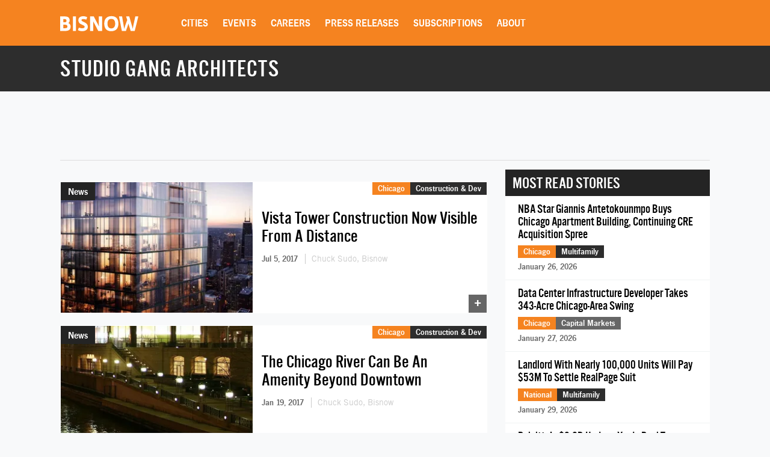

--- FILE ---
content_type: text/html; charset=utf-8
request_url: https://www.google.com/recaptcha/api2/aframe
body_size: 267
content:
<!DOCTYPE HTML><html><head><meta http-equiv="content-type" content="text/html; charset=UTF-8"></head><body><script nonce="BzvmfQtjMf8SY3mPit99xw">/** Anti-fraud and anti-abuse applications only. See google.com/recaptcha */ try{var clients={'sodar':'https://pagead2.googlesyndication.com/pagead/sodar?'};window.addEventListener("message",function(a){try{if(a.source===window.parent){var b=JSON.parse(a.data);var c=clients[b['id']];if(c){var d=document.createElement('img');d.src=c+b['params']+'&rc='+(localStorage.getItem("rc::a")?sessionStorage.getItem("rc::b"):"");window.document.body.appendChild(d);sessionStorage.setItem("rc::e",parseInt(sessionStorage.getItem("rc::e")||0)+1);localStorage.setItem("rc::h",'1769991171417');}}}catch(b){}});window.parent.postMessage("_grecaptcha_ready", "*");}catch(b){}</script></body></html>